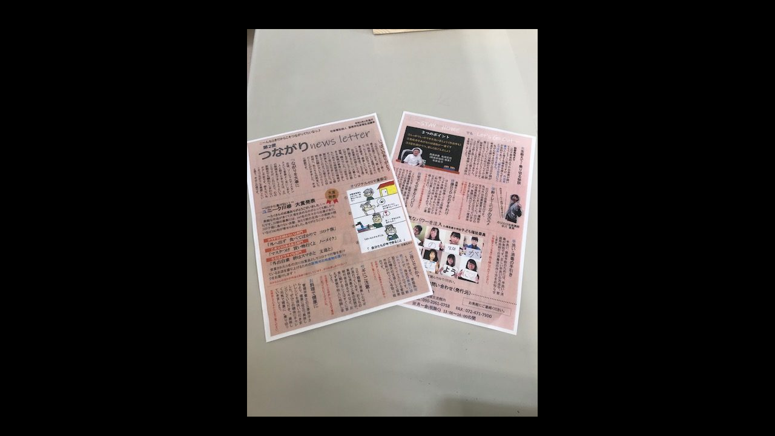

--- FILE ---
content_type: text/html; charset=UTF-8
request_url: https://www.hannanshi-shakyo.jp/kyouseinomatidukuri/3722/attachment/image1-10/
body_size: 12776
content:
<!DOCTYPE html>
<html dir="ltr" lang="ja" prefix="og: https://ogp.me/ns#" data-sticky-footer="true">

<head>
			<meta charset="UTF-8">
		<meta name="viewport" content="width=device-width, initial-scale=1, minimum-scale=1, viewport-fit=cover">
		<title>image1 | 社会福祉法人 阪南市社会福祉協議会</title>

		<!-- All in One SEO 4.9.2 - aioseo.com -->
	<meta name="robots" content="max-image-preview:large" />
	<meta name="author" content="hannan_staff"/>
	<link rel="canonical" href="https://www.hannanshi-shakyo.jp/kyouseinomatidukuri/3722/attachment/image1-10/" />
	<meta name="generator" content="All in One SEO (AIOSEO) 4.9.2" />

		<!-- Global site tag (gtag.js) - Google Analytics -->
<script async src="https://www.googletagmanager.com/gtag/js?id=UA-66832122-1"></script>
<script>
 window.dataLayer = window.dataLayer || [];
 function gtag(){dataLayer.push(arguments);}
 gtag('js', new Date());

 gtag('config', 'UA-66832122-1');
  gtag('config', 'G-B7GDV3BQF4');
</script>
		<meta property="og:locale" content="ja_JP" />
		<meta property="og:site_name" content="社会福祉法人 阪南市社会福祉協議会" />
		<meta property="og:type" content="article" />
		<meta property="og:title" content="image1 | 社会福祉法人 阪南市社会福祉協議会" />
		<meta property="og:url" content="https://www.hannanshi-shakyo.jp/kyouseinomatidukuri/3722/attachment/image1-10/" />
		<meta property="fb:app_id" content="2192017881016841" />
		<meta property="fb:admins" content="100001343971312" />
		<meta property="og:image" content="https://www.hannanshi-shakyo.jp/wp-content/uploads/2022/02/hannan-scaled-1.jpg" />
		<meta property="og:image:secure_url" content="https://www.hannanshi-shakyo.jp/wp-content/uploads/2022/02/hannan-scaled-1.jpg" />
		<meta property="article:published_time" content="2020-05-23T05:40:43+00:00" />
		<meta property="article:modified_time" content="2020-05-23T05:58:28+00:00" />
		<meta name="twitter:card" content="summary" />
		<meta name="twitter:title" content="image1 | 社会福祉法人 阪南市社会福祉協議会" />
		<meta name="twitter:image" content="https://www.hannanshi-shakyo.jp/wp-content/uploads/2022/02/hannan-scaled-1.jpg" />
		<script type="application/ld+json" class="aioseo-schema">
			{"@context":"https:\/\/schema.org","@graph":[{"@type":"BreadcrumbList","@id":"https:\/\/www.hannanshi-shakyo.jp\/kyouseinomatidukuri\/3722\/attachment\/image1-10\/#breadcrumblist","itemListElement":[{"@type":"ListItem","@id":"https:\/\/www.hannanshi-shakyo.jp#listItem","position":1,"name":"\u30db\u30fc\u30e0","item":"https:\/\/www.hannanshi-shakyo.jp","nextItem":{"@type":"ListItem","@id":"https:\/\/www.hannanshi-shakyo.jp\/kyouseinomatidukuri\/3722\/attachment\/image1-10\/#listItem","name":"image1"}},{"@type":"ListItem","@id":"https:\/\/www.hannanshi-shakyo.jp\/kyouseinomatidukuri\/3722\/attachment\/image1-10\/#listItem","position":2,"name":"image1","previousItem":{"@type":"ListItem","@id":"https:\/\/www.hannanshi-shakyo.jp#listItem","name":"\u30db\u30fc\u30e0"}}]},{"@type":"ItemPage","@id":"https:\/\/www.hannanshi-shakyo.jp\/kyouseinomatidukuri\/3722\/attachment\/image1-10\/#itempage","url":"https:\/\/www.hannanshi-shakyo.jp\/kyouseinomatidukuri\/3722\/attachment\/image1-10\/","name":"image1 | \u793e\u4f1a\u798f\u7949\u6cd5\u4eba \u962a\u5357\u5e02\u793e\u4f1a\u798f\u7949\u5354\u8b70\u4f1a","inLanguage":"ja","isPartOf":{"@id":"https:\/\/www.hannanshi-shakyo.jp\/#website"},"breadcrumb":{"@id":"https:\/\/www.hannanshi-shakyo.jp\/kyouseinomatidukuri\/3722\/attachment\/image1-10\/#breadcrumblist"},"author":{"@id":"##author"},"creator":{"@id":"##author"},"datePublished":"2020-05-23T14:40:43+09:00","dateModified":"2020-05-23T14:58:28+09:00"},{"@type":"Organization","@id":"https:\/\/www.hannanshi-shakyo.jp\/#organization","name":"\u793e\u4f1a\u798f\u7949\u6cd5\u4eba \u962a\u5357\u5e02\u793e\u4f1a\u798f\u7949\u5354\u8b70\u4f1a","description":"\u5171\u306b\u751f\u304d\u3001\u652f\u3048\u3042\u3046\u793e\u4f1a\u3092\u3081\u3056\u3057\u3066\u3044\u307e\u3059","url":"https:\/\/www.hannanshi-shakyo.jp\/","logo":{"@type":"ImageObject","url":"https:\/\/www.hannanshi-shakyo.jp\/wp-content\/uploads\/2021\/12\/cropped-title_logo_.png","@id":"https:\/\/www.hannanshi-shakyo.jp\/kyouseinomatidukuri\/3722\/attachment\/image1-10\/#organizationLogo","width":623,"height":120},"image":{"@id":"https:\/\/www.hannanshi-shakyo.jp\/kyouseinomatidukuri\/3722\/attachment\/image1-10\/#organizationLogo"}},{"@type":"Person","@id":"##author","url":"#","name":"hannan_staff"},{"@type":"WebSite","@id":"https:\/\/www.hannanshi-shakyo.jp\/#website","url":"https:\/\/www.hannanshi-shakyo.jp\/","name":"\u793e\u4f1a\u798f\u7949\u6cd5\u4eba \u962a\u5357\u5e02\u793e\u4f1a\u798f\u7949\u5354\u8b70\u4f1a","description":"\u5171\u306b\u751f\u304d\u3001\u652f\u3048\u3042\u3046\u793e\u4f1a\u3092\u3081\u3056\u3057\u3066\u3044\u307e\u3059","inLanguage":"ja","publisher":{"@id":"https:\/\/www.hannanshi-shakyo.jp\/#organization"}}]}
		</script>
		<!-- All in One SEO -->

					<meta property="og:title" content="image1">
		
					<meta property="og:type" content="article">
		
					<meta property="og:url" content="https://www.hannanshi-shakyo.jp/kyouseinomatidukuri/3722/attachment/image1-10/">
		
					<meta property="og:image" content="https://www.hannanshi-shakyo.jp/wp-content/uploads/2020/05/image1-rotated.jpeg">
		
					<meta property="og:site_name" content="社会福祉法人 阪南市社会福祉協議会">
		
					<meta property="og:description" content="共に生き、支えあう社会をめざしています">
		
					<meta property="og:locale" content="ja_JP">
		
				<link rel="alternate" type="application/rss+xml" title="社会福祉法人 阪南市社会福祉協議会 &raquo; フィード" href="https://www.hannanshi-shakyo.jp/feed/" />
<link rel="alternate" type="application/rss+xml" title="社会福祉法人 阪南市社会福祉協議会 &raquo; コメントフィード" href="https://www.hannanshi-shakyo.jp/comments/feed/" />
		<link rel="profile" href="http://gmpg.org/xfn/11">
												<link rel="alternate" type="application/rss+xml" title="社会福祉法人 阪南市社会福祉協議会 &raquo; image1 のコメントのフィード" href="https://www.hannanshi-shakyo.jp/kyouseinomatidukuri/3722/attachment/image1-10/feed/" />
<link rel="alternate" title="oEmbed (JSON)" type="application/json+oembed" href="https://www.hannanshi-shakyo.jp/wp-json/oembed/1.0/embed?url=https%3A%2F%2Fwww.hannanshi-shakyo.jp%2Fkyouseinomatidukuri%2F3722%2Fattachment%2Fimage1-10%2F" />
<link rel="alternate" title="oEmbed (XML)" type="text/xml+oembed" href="https://www.hannanshi-shakyo.jp/wp-json/oembed/1.0/embed?url=https%3A%2F%2Fwww.hannanshi-shakyo.jp%2Fkyouseinomatidukuri%2F3722%2Fattachment%2Fimage1-10%2F&#038;format=xml" />
<style id='wp-img-auto-sizes-contain-inline-css' type='text/css'>
img:is([sizes=auto i],[sizes^="auto," i]){contain-intrinsic-size:3000px 1500px}
/*# sourceURL=wp-img-auto-sizes-contain-inline-css */
</style>
<link rel='stylesheet' id='wp-share-buttons-css' href='https://www.hannanshi-shakyo.jp/wp-content/themes/snow-monkey/vendor/inc2734/wp-share-buttons/src/assets/css/wp-share-buttons.css?ver=1764598796' type='text/css' media='all' />
<link rel='stylesheet' id='slick-carousel-css' href='https://www.hannanshi-shakyo.jp/wp-content/themes/snow-monkey/vendor/inc2734/wp-awesome-widgets/src/assets/packages/slick-carousel/slick/slick.css?ver=1764598796' type='text/css' media='all' />
<link rel='stylesheet' id='slick-carousel-theme-css' href='https://www.hannanshi-shakyo.jp/wp-content/themes/snow-monkey/vendor/inc2734/wp-awesome-widgets/src/assets/packages/slick-carousel/slick/slick-theme.css?ver=1764598796' type='text/css' media='all' />
<link rel='stylesheet' id='wp-awesome-widgets-css' href='https://www.hannanshi-shakyo.jp/wp-content/themes/snow-monkey/vendor/inc2734/wp-awesome-widgets/src/assets/css/app.css?ver=1764598796' type='text/css' media='all' />
<link rel='stylesheet' id='wp-pure-css-gallery-css' href='https://www.hannanshi-shakyo.jp/wp-content/themes/snow-monkey/vendor/inc2734/wp-pure-css-gallery/src/assets/css/wp-pure-css-gallery.css?ver=1764598796' type='text/css' media='all' />
<style id='wp-emoji-styles-inline-css' type='text/css'>

	img.wp-smiley, img.emoji {
		display: inline !important;
		border: none !important;
		box-shadow: none !important;
		height: 1em !important;
		width: 1em !important;
		margin: 0 0.07em !important;
		vertical-align: -0.1em !important;
		background: none !important;
		padding: 0 !important;
	}
/*# sourceURL=wp-emoji-styles-inline-css */
</style>
<style id='wp-block-library-inline-css' type='text/css'>
:root{--wp-block-synced-color:#7a00df;--wp-block-synced-color--rgb:122,0,223;--wp-bound-block-color:var(--wp-block-synced-color);--wp-editor-canvas-background:#ddd;--wp-admin-theme-color:#007cba;--wp-admin-theme-color--rgb:0,124,186;--wp-admin-theme-color-darker-10:#006ba1;--wp-admin-theme-color-darker-10--rgb:0,107,160.5;--wp-admin-theme-color-darker-20:#005a87;--wp-admin-theme-color-darker-20--rgb:0,90,135;--wp-admin-border-width-focus:2px}@media (min-resolution:192dpi){:root{--wp-admin-border-width-focus:1.5px}}.wp-element-button{cursor:pointer}:root .has-very-light-gray-background-color{background-color:#eee}:root .has-very-dark-gray-background-color{background-color:#313131}:root .has-very-light-gray-color{color:#eee}:root .has-very-dark-gray-color{color:#313131}:root .has-vivid-green-cyan-to-vivid-cyan-blue-gradient-background{background:linear-gradient(135deg,#00d084,#0693e3)}:root .has-purple-crush-gradient-background{background:linear-gradient(135deg,#34e2e4,#4721fb 50%,#ab1dfe)}:root .has-hazy-dawn-gradient-background{background:linear-gradient(135deg,#faaca8,#dad0ec)}:root .has-subdued-olive-gradient-background{background:linear-gradient(135deg,#fafae1,#67a671)}:root .has-atomic-cream-gradient-background{background:linear-gradient(135deg,#fdd79a,#004a59)}:root .has-nightshade-gradient-background{background:linear-gradient(135deg,#330968,#31cdcf)}:root .has-midnight-gradient-background{background:linear-gradient(135deg,#020381,#2874fc)}:root{--wp--preset--font-size--normal:16px;--wp--preset--font-size--huge:42px}.has-regular-font-size{font-size:1em}.has-larger-font-size{font-size:2.625em}.has-normal-font-size{font-size:var(--wp--preset--font-size--normal)}.has-huge-font-size{font-size:var(--wp--preset--font-size--huge)}.has-text-align-center{text-align:center}.has-text-align-left{text-align:left}.has-text-align-right{text-align:right}.has-fit-text{white-space:nowrap!important}#end-resizable-editor-section{display:none}.aligncenter{clear:both}.items-justified-left{justify-content:flex-start}.items-justified-center{justify-content:center}.items-justified-right{justify-content:flex-end}.items-justified-space-between{justify-content:space-between}.screen-reader-text{border:0;clip-path:inset(50%);height:1px;margin:-1px;overflow:hidden;padding:0;position:absolute;width:1px;word-wrap:normal!important}.screen-reader-text:focus{background-color:#ddd;clip-path:none;color:#444;display:block;font-size:1em;height:auto;left:5px;line-height:normal;padding:15px 23px 14px;text-decoration:none;top:5px;width:auto;z-index:100000}html :where(.has-border-color){border-style:solid}html :where([style*=border-top-color]){border-top-style:solid}html :where([style*=border-right-color]){border-right-style:solid}html :where([style*=border-bottom-color]){border-bottom-style:solid}html :where([style*=border-left-color]){border-left-style:solid}html :where([style*=border-width]){border-style:solid}html :where([style*=border-top-width]){border-top-style:solid}html :where([style*=border-right-width]){border-right-style:solid}html :where([style*=border-bottom-width]){border-bottom-style:solid}html :where([style*=border-left-width]){border-left-style:solid}html :where(img[class*=wp-image-]){height:auto;max-width:100%}:where(figure){margin:0 0 1em}html :where(.is-position-sticky){--wp-admin--admin-bar--position-offset:var(--wp-admin--admin-bar--height,0px)}@media screen and (max-width:600px){html :where(.is-position-sticky){--wp-admin--admin-bar--position-offset:0px}}

/*# sourceURL=wp-block-library-inline-css */
</style><style id='global-styles-inline-css' type='text/css'>
:root{--wp--preset--aspect-ratio--square: 1;--wp--preset--aspect-ratio--4-3: 4/3;--wp--preset--aspect-ratio--3-4: 3/4;--wp--preset--aspect-ratio--3-2: 3/2;--wp--preset--aspect-ratio--2-3: 2/3;--wp--preset--aspect-ratio--16-9: 16/9;--wp--preset--aspect-ratio--9-16: 9/16;--wp--preset--color--black: #000000;--wp--preset--color--cyan-bluish-gray: #abb8c3;--wp--preset--color--white: #ffffff;--wp--preset--color--pale-pink: #f78da7;--wp--preset--color--vivid-red: #cf2e2e;--wp--preset--color--luminous-vivid-orange: #ff6900;--wp--preset--color--luminous-vivid-amber: #fcb900;--wp--preset--color--light-green-cyan: #7bdcb5;--wp--preset--color--vivid-green-cyan: #00d084;--wp--preset--color--pale-cyan-blue: #8ed1fc;--wp--preset--color--vivid-cyan-blue: #0693e3;--wp--preset--color--vivid-purple: #9b51e0;--wp--preset--color--sm-accent: var(--accent-color);--wp--preset--color--sm-sub-accent: var(--sub-accent-color);--wp--preset--color--sm-text: var(--_color-text);--wp--preset--color--sm-text-alt: var(--_color-white);--wp--preset--color--sm-lightest-gray: var(--_lightest-color-gray);--wp--preset--color--sm-lighter-gray: var(--_lighter-color-gray);--wp--preset--color--sm-light-gray: var(--_light-color-gray);--wp--preset--color--sm-gray: var(--_color-gray);--wp--preset--color--sm-dark-gray: var(--_dark-color-gray);--wp--preset--color--sm-darker-gray: var(--_darker-color-gray);--wp--preset--color--sm-darkest-gray: var(--_darkest-color-gray);--wp--preset--gradient--vivid-cyan-blue-to-vivid-purple: linear-gradient(135deg,rgb(6,147,227) 0%,rgb(155,81,224) 100%);--wp--preset--gradient--light-green-cyan-to-vivid-green-cyan: linear-gradient(135deg,rgb(122,220,180) 0%,rgb(0,208,130) 100%);--wp--preset--gradient--luminous-vivid-amber-to-luminous-vivid-orange: linear-gradient(135deg,rgb(252,185,0) 0%,rgb(255,105,0) 100%);--wp--preset--gradient--luminous-vivid-orange-to-vivid-red: linear-gradient(135deg,rgb(255,105,0) 0%,rgb(207,46,46) 100%);--wp--preset--gradient--very-light-gray-to-cyan-bluish-gray: linear-gradient(135deg,rgb(238,238,238) 0%,rgb(169,184,195) 100%);--wp--preset--gradient--cool-to-warm-spectrum: linear-gradient(135deg,rgb(74,234,220) 0%,rgb(151,120,209) 20%,rgb(207,42,186) 40%,rgb(238,44,130) 60%,rgb(251,105,98) 80%,rgb(254,248,76) 100%);--wp--preset--gradient--blush-light-purple: linear-gradient(135deg,rgb(255,206,236) 0%,rgb(152,150,240) 100%);--wp--preset--gradient--blush-bordeaux: linear-gradient(135deg,rgb(254,205,165) 0%,rgb(254,45,45) 50%,rgb(107,0,62) 100%);--wp--preset--gradient--luminous-dusk: linear-gradient(135deg,rgb(255,203,112) 0%,rgb(199,81,192) 50%,rgb(65,88,208) 100%);--wp--preset--gradient--pale-ocean: linear-gradient(135deg,rgb(255,245,203) 0%,rgb(182,227,212) 50%,rgb(51,167,181) 100%);--wp--preset--gradient--electric-grass: linear-gradient(135deg,rgb(202,248,128) 0%,rgb(113,206,126) 100%);--wp--preset--gradient--midnight: linear-gradient(135deg,rgb(2,3,129) 0%,rgb(40,116,252) 100%);--wp--preset--font-size--small: 13px;--wp--preset--font-size--medium: 20px;--wp--preset--font-size--large: 36px;--wp--preset--font-size--x-large: 42px;--wp--preset--font-size--sm-xs: 0.8rem;--wp--preset--font-size--sm-s: 0.88rem;--wp--preset--font-size--sm-m: 1rem;--wp--preset--font-size--sm-l: 1.14rem;--wp--preset--font-size--sm-xl: 1.33rem;--wp--preset--font-size--sm-2-xl: 1.6rem;--wp--preset--font-size--sm-3-xl: 2rem;--wp--preset--font-size--sm-4-xl: 2.66rem;--wp--preset--font-size--sm-5-xl: 4rem;--wp--preset--font-size--sm-6-xl: 8rem;--wp--preset--spacing--20: var(--_s-2);--wp--preset--spacing--30: var(--_s-1);--wp--preset--spacing--40: var(--_s1);--wp--preset--spacing--50: var(--_s2);--wp--preset--spacing--60: var(--_s3);--wp--preset--spacing--70: var(--_s4);--wp--preset--spacing--80: var(--_s5);--wp--preset--shadow--natural: 6px 6px 9px rgba(0, 0, 0, 0.2);--wp--preset--shadow--deep: 12px 12px 50px rgba(0, 0, 0, 0.4);--wp--preset--shadow--sharp: 6px 6px 0px rgba(0, 0, 0, 0.2);--wp--preset--shadow--outlined: 6px 6px 0px -3px rgb(255, 255, 255), 6px 6px rgb(0, 0, 0);--wp--preset--shadow--crisp: 6px 6px 0px rgb(0, 0, 0);--wp--custom--slim-width: 46rem;--wp--custom--content-width: var(--_global--container-max-width);--wp--custom--content-wide-width: var(--_global--container-max-width);--wp--custom--has-sidebar-main-basis: var(--wp--custom--slim-width);--wp--custom--has-sidebar-sidebar-basis: 336px;}:root { --wp--style--global--content-size: var(--wp--custom--content-width);--wp--style--global--wide-size: var(--wp--custom--content-wide-width); }:where(body) { margin: 0; }.wp-site-blocks > .alignleft { float: left; margin-right: 2em; }.wp-site-blocks > .alignright { float: right; margin-left: 2em; }.wp-site-blocks > .aligncenter { justify-content: center; margin-left: auto; margin-right: auto; }:where(.wp-site-blocks) > * { margin-block-start: var(--_margin1); margin-block-end: 0; }:where(.wp-site-blocks) > :first-child { margin-block-start: 0; }:where(.wp-site-blocks) > :last-child { margin-block-end: 0; }:root { --wp--style--block-gap: var(--_margin1); }:root :where(.is-layout-flow) > :first-child{margin-block-start: 0;}:root :where(.is-layout-flow) > :last-child{margin-block-end: 0;}:root :where(.is-layout-flow) > *{margin-block-start: var(--_margin1);margin-block-end: 0;}:root :where(.is-layout-constrained) > :first-child{margin-block-start: 0;}:root :where(.is-layout-constrained) > :last-child{margin-block-end: 0;}:root :where(.is-layout-constrained) > *{margin-block-start: var(--_margin1);margin-block-end: 0;}:root :where(.is-layout-flex){gap: var(--_margin1);}:root :where(.is-layout-grid){gap: var(--_margin1);}.is-layout-flow > .alignleft{float: left;margin-inline-start: 0;margin-inline-end: 2em;}.is-layout-flow > .alignright{float: right;margin-inline-start: 2em;margin-inline-end: 0;}.is-layout-flow > .aligncenter{margin-left: auto !important;margin-right: auto !important;}.is-layout-constrained > .alignleft{float: left;margin-inline-start: 0;margin-inline-end: 2em;}.is-layout-constrained > .alignright{float: right;margin-inline-start: 2em;margin-inline-end: 0;}.is-layout-constrained > .aligncenter{margin-left: auto !important;margin-right: auto !important;}.is-layout-constrained > :where(:not(.alignleft):not(.alignright):not(.alignfull)){max-width: var(--wp--style--global--content-size);margin-left: auto !important;margin-right: auto !important;}.is-layout-constrained > .alignwide{max-width: var(--wp--style--global--wide-size);}body .is-layout-flex{display: flex;}.is-layout-flex{flex-wrap: wrap;align-items: center;}.is-layout-flex > :is(*, div){margin: 0;}body .is-layout-grid{display: grid;}.is-layout-grid > :is(*, div){margin: 0;}body{padding-top: 0px;padding-right: 0px;padding-bottom: 0px;padding-left: 0px;}a:where(:not(.wp-element-button)){color: var(--wp--preset--color--sm-accent);text-decoration: underline;}:root :where(.wp-element-button, .wp-block-button__link){background-color: var(--wp--preset--color--sm-accent);border-radius: var(--_global--border-radius);border-width: 0;color: var(--wp--preset--color--sm-text-alt);font-family: inherit;font-size: inherit;font-style: inherit;font-weight: inherit;letter-spacing: inherit;line-height: inherit;padding-top: calc(var(--_padding-1) * .5);padding-right: var(--_padding-1);padding-bottom: calc(var(--_padding-1) * .5);padding-left: var(--_padding-1);text-decoration: none;text-transform: inherit;}.has-black-color{color: var(--wp--preset--color--black) !important;}.has-cyan-bluish-gray-color{color: var(--wp--preset--color--cyan-bluish-gray) !important;}.has-white-color{color: var(--wp--preset--color--white) !important;}.has-pale-pink-color{color: var(--wp--preset--color--pale-pink) !important;}.has-vivid-red-color{color: var(--wp--preset--color--vivid-red) !important;}.has-luminous-vivid-orange-color{color: var(--wp--preset--color--luminous-vivid-orange) !important;}.has-luminous-vivid-amber-color{color: var(--wp--preset--color--luminous-vivid-amber) !important;}.has-light-green-cyan-color{color: var(--wp--preset--color--light-green-cyan) !important;}.has-vivid-green-cyan-color{color: var(--wp--preset--color--vivid-green-cyan) !important;}.has-pale-cyan-blue-color{color: var(--wp--preset--color--pale-cyan-blue) !important;}.has-vivid-cyan-blue-color{color: var(--wp--preset--color--vivid-cyan-blue) !important;}.has-vivid-purple-color{color: var(--wp--preset--color--vivid-purple) !important;}.has-sm-accent-color{color: var(--wp--preset--color--sm-accent) !important;}.has-sm-sub-accent-color{color: var(--wp--preset--color--sm-sub-accent) !important;}.has-sm-text-color{color: var(--wp--preset--color--sm-text) !important;}.has-sm-text-alt-color{color: var(--wp--preset--color--sm-text-alt) !important;}.has-sm-lightest-gray-color{color: var(--wp--preset--color--sm-lightest-gray) !important;}.has-sm-lighter-gray-color{color: var(--wp--preset--color--sm-lighter-gray) !important;}.has-sm-light-gray-color{color: var(--wp--preset--color--sm-light-gray) !important;}.has-sm-gray-color{color: var(--wp--preset--color--sm-gray) !important;}.has-sm-dark-gray-color{color: var(--wp--preset--color--sm-dark-gray) !important;}.has-sm-darker-gray-color{color: var(--wp--preset--color--sm-darker-gray) !important;}.has-sm-darkest-gray-color{color: var(--wp--preset--color--sm-darkest-gray) !important;}.has-black-background-color{background-color: var(--wp--preset--color--black) !important;}.has-cyan-bluish-gray-background-color{background-color: var(--wp--preset--color--cyan-bluish-gray) !important;}.has-white-background-color{background-color: var(--wp--preset--color--white) !important;}.has-pale-pink-background-color{background-color: var(--wp--preset--color--pale-pink) !important;}.has-vivid-red-background-color{background-color: var(--wp--preset--color--vivid-red) !important;}.has-luminous-vivid-orange-background-color{background-color: var(--wp--preset--color--luminous-vivid-orange) !important;}.has-luminous-vivid-amber-background-color{background-color: var(--wp--preset--color--luminous-vivid-amber) !important;}.has-light-green-cyan-background-color{background-color: var(--wp--preset--color--light-green-cyan) !important;}.has-vivid-green-cyan-background-color{background-color: var(--wp--preset--color--vivid-green-cyan) !important;}.has-pale-cyan-blue-background-color{background-color: var(--wp--preset--color--pale-cyan-blue) !important;}.has-vivid-cyan-blue-background-color{background-color: var(--wp--preset--color--vivid-cyan-blue) !important;}.has-vivid-purple-background-color{background-color: var(--wp--preset--color--vivid-purple) !important;}.has-sm-accent-background-color{background-color: var(--wp--preset--color--sm-accent) !important;}.has-sm-sub-accent-background-color{background-color: var(--wp--preset--color--sm-sub-accent) !important;}.has-sm-text-background-color{background-color: var(--wp--preset--color--sm-text) !important;}.has-sm-text-alt-background-color{background-color: var(--wp--preset--color--sm-text-alt) !important;}.has-sm-lightest-gray-background-color{background-color: var(--wp--preset--color--sm-lightest-gray) !important;}.has-sm-lighter-gray-background-color{background-color: var(--wp--preset--color--sm-lighter-gray) !important;}.has-sm-light-gray-background-color{background-color: var(--wp--preset--color--sm-light-gray) !important;}.has-sm-gray-background-color{background-color: var(--wp--preset--color--sm-gray) !important;}.has-sm-dark-gray-background-color{background-color: var(--wp--preset--color--sm-dark-gray) !important;}.has-sm-darker-gray-background-color{background-color: var(--wp--preset--color--sm-darker-gray) !important;}.has-sm-darkest-gray-background-color{background-color: var(--wp--preset--color--sm-darkest-gray) !important;}.has-black-border-color{border-color: var(--wp--preset--color--black) !important;}.has-cyan-bluish-gray-border-color{border-color: var(--wp--preset--color--cyan-bluish-gray) !important;}.has-white-border-color{border-color: var(--wp--preset--color--white) !important;}.has-pale-pink-border-color{border-color: var(--wp--preset--color--pale-pink) !important;}.has-vivid-red-border-color{border-color: var(--wp--preset--color--vivid-red) !important;}.has-luminous-vivid-orange-border-color{border-color: var(--wp--preset--color--luminous-vivid-orange) !important;}.has-luminous-vivid-amber-border-color{border-color: var(--wp--preset--color--luminous-vivid-amber) !important;}.has-light-green-cyan-border-color{border-color: var(--wp--preset--color--light-green-cyan) !important;}.has-vivid-green-cyan-border-color{border-color: var(--wp--preset--color--vivid-green-cyan) !important;}.has-pale-cyan-blue-border-color{border-color: var(--wp--preset--color--pale-cyan-blue) !important;}.has-vivid-cyan-blue-border-color{border-color: var(--wp--preset--color--vivid-cyan-blue) !important;}.has-vivid-purple-border-color{border-color: var(--wp--preset--color--vivid-purple) !important;}.has-sm-accent-border-color{border-color: var(--wp--preset--color--sm-accent) !important;}.has-sm-sub-accent-border-color{border-color: var(--wp--preset--color--sm-sub-accent) !important;}.has-sm-text-border-color{border-color: var(--wp--preset--color--sm-text) !important;}.has-sm-text-alt-border-color{border-color: var(--wp--preset--color--sm-text-alt) !important;}.has-sm-lightest-gray-border-color{border-color: var(--wp--preset--color--sm-lightest-gray) !important;}.has-sm-lighter-gray-border-color{border-color: var(--wp--preset--color--sm-lighter-gray) !important;}.has-sm-light-gray-border-color{border-color: var(--wp--preset--color--sm-light-gray) !important;}.has-sm-gray-border-color{border-color: var(--wp--preset--color--sm-gray) !important;}.has-sm-dark-gray-border-color{border-color: var(--wp--preset--color--sm-dark-gray) !important;}.has-sm-darker-gray-border-color{border-color: var(--wp--preset--color--sm-darker-gray) !important;}.has-sm-darkest-gray-border-color{border-color: var(--wp--preset--color--sm-darkest-gray) !important;}.has-vivid-cyan-blue-to-vivid-purple-gradient-background{background: var(--wp--preset--gradient--vivid-cyan-blue-to-vivid-purple) !important;}.has-light-green-cyan-to-vivid-green-cyan-gradient-background{background: var(--wp--preset--gradient--light-green-cyan-to-vivid-green-cyan) !important;}.has-luminous-vivid-amber-to-luminous-vivid-orange-gradient-background{background: var(--wp--preset--gradient--luminous-vivid-amber-to-luminous-vivid-orange) !important;}.has-luminous-vivid-orange-to-vivid-red-gradient-background{background: var(--wp--preset--gradient--luminous-vivid-orange-to-vivid-red) !important;}.has-very-light-gray-to-cyan-bluish-gray-gradient-background{background: var(--wp--preset--gradient--very-light-gray-to-cyan-bluish-gray) !important;}.has-cool-to-warm-spectrum-gradient-background{background: var(--wp--preset--gradient--cool-to-warm-spectrum) !important;}.has-blush-light-purple-gradient-background{background: var(--wp--preset--gradient--blush-light-purple) !important;}.has-blush-bordeaux-gradient-background{background: var(--wp--preset--gradient--blush-bordeaux) !important;}.has-luminous-dusk-gradient-background{background: var(--wp--preset--gradient--luminous-dusk) !important;}.has-pale-ocean-gradient-background{background: var(--wp--preset--gradient--pale-ocean) !important;}.has-electric-grass-gradient-background{background: var(--wp--preset--gradient--electric-grass) !important;}.has-midnight-gradient-background{background: var(--wp--preset--gradient--midnight) !important;}.has-small-font-size{font-size: var(--wp--preset--font-size--small) !important;}.has-medium-font-size{font-size: var(--wp--preset--font-size--medium) !important;}.has-large-font-size{font-size: var(--wp--preset--font-size--large) !important;}.has-x-large-font-size{font-size: var(--wp--preset--font-size--x-large) !important;}.has-sm-xs-font-size{font-size: var(--wp--preset--font-size--sm-xs) !important;}.has-sm-s-font-size{font-size: var(--wp--preset--font-size--sm-s) !important;}.has-sm-m-font-size{font-size: var(--wp--preset--font-size--sm-m) !important;}.has-sm-l-font-size{font-size: var(--wp--preset--font-size--sm-l) !important;}.has-sm-xl-font-size{font-size: var(--wp--preset--font-size--sm-xl) !important;}.has-sm-2-xl-font-size{font-size: var(--wp--preset--font-size--sm-2-xl) !important;}.has-sm-3-xl-font-size{font-size: var(--wp--preset--font-size--sm-3-xl) !important;}.has-sm-4-xl-font-size{font-size: var(--wp--preset--font-size--sm-4-xl) !important;}.has-sm-5-xl-font-size{font-size: var(--wp--preset--font-size--sm-5-xl) !important;}.has-sm-6-xl-font-size{font-size: var(--wp--preset--font-size--sm-6-xl) !important;}
/*# sourceURL=global-styles-inline-css */
</style>

<link rel='stylesheet' id='wp-like-me-box-css' href='https://www.hannanshi-shakyo.jp/wp-content/themes/snow-monkey/vendor/inc2734/wp-like-me-box/src/assets/css/wp-like-me-box.css?ver=1764598796' type='text/css' media='all' />
<link rel='stylesheet' id='wp-oembed-blog-card-css' href='https://www.hannanshi-shakyo.jp/wp-content/themes/snow-monkey/vendor/inc2734/wp-oembed-blog-card/src/assets/css/app.css?ver=1764598796' type='text/css' media='all' />
<link rel='stylesheet' id='spider-css' href='https://www.hannanshi-shakyo.jp/wp-content/plugins/snow-monkey-blocks/dist/packages/spider/dist/css/spider.css?ver=1767579486' type='text/css' media='all' />
<link rel='stylesheet' id='snow-monkey-blocks-css' href='https://www.hannanshi-shakyo.jp/wp-content/plugins/snow-monkey-blocks/dist/css/blocks.css?ver=1767579486' type='text/css' media='all' />
<link rel='stylesheet' id='snow-monkey-app-css' href='https://www.hannanshi-shakyo.jp/wp-content/themes/snow-monkey/assets/css/app/app.css?ver=1764598796' type='text/css' media='all' />
<style id='snow-monkey-app-inline-css' type='text/css'>
input[type="email"],input[type="number"],input[type="password"],input[type="search"],input[type="tel"],input[type="text"],input[type="url"],textarea { font-size: 16px }
:root { --_margin-scale: 1.5;--_space: 1.8rem;--_space-unitless: 1.8;--accent-color: #1215aa;--wp--preset--color--accent-color: var(--accent-color);--dark-accent-color: #080a4e;--light-accent-color: #383cea;--lighter-accent-color: #7679f1;--lightest-accent-color: #8689f2;--sub-accent-color: #707593;--wp--preset--color--sub-accent-color: var(--sub-accent-color);--dark-sub-accent-color: #444759;--light-sub-accent-color: #aaadbf;--lighter-sub-accent-color: #d1d3dd;--lightest-sub-accent-color: #dcdde4;--_half-leading: 0.4;--font-family: "Helvetica Neue",Arial,"Hiragino Kaku Gothic ProN","Hiragino Sans","BIZ UDPGothic",Meiryo,sans-serif;--_global--font-family: var(--font-family);--_global--font-size-px: 16px }
html { letter-spacing: 0.05rem }
.p-infobar__inner { background-color: #1215aa }
.p-infobar__content { color: #fff }
/*# sourceURL=snow-monkey-app-inline-css */
</style>
<link rel='stylesheet' id='snow-monkey-editor-css' href='https://www.hannanshi-shakyo.jp/wp-content/plugins/snow-monkey-editor/dist/css/app.css?ver=1764598503' type='text/css' media='all' />
<link rel='stylesheet' id='snow-monkey-editor@front-css' href='https://www.hannanshi-shakyo.jp/wp-content/plugins/snow-monkey-editor/dist/css/front.css?ver=1764598503' type='text/css' media='all' />
<link rel='stylesheet' id='snow-monkey-forms-css' href='https://www.hannanshi-shakyo.jp/wp-content/plugins/snow-monkey-forms/dist/css/app.css?ver=1767579488' type='text/css' media='all' />
<link rel='stylesheet' id='snow-monkey-snow-monkey-forms-app-css' href='https://www.hannanshi-shakyo.jp/wp-content/themes/snow-monkey/assets/css/dependency/snow-monkey-forms/app.css?ver=1764598796' type='text/css' media='all' />
<link rel='stylesheet' id='snow-monkey-snow-monkey-forms-theme-css' href='https://www.hannanshi-shakyo.jp/wp-content/themes/snow-monkey/assets/css/dependency/snow-monkey-forms/app-theme.css?ver=1764598796' type='text/css' media='all' />
<link rel='stylesheet' id='snow-monkey-snow-monkey-blocks-app-css' href='https://www.hannanshi-shakyo.jp/wp-content/themes/snow-monkey/assets/css/dependency/snow-monkey-blocks/app.css?ver=1764598796' type='text/css' media='all' />
<link rel='stylesheet' id='snow-monkey-snow-monkey-blocks-theme-css' href='https://www.hannanshi-shakyo.jp/wp-content/themes/snow-monkey/assets/css/dependency/snow-monkey-blocks/app-theme.css?ver=1764598796' type='text/css' media='all' />
<link rel='stylesheet' id='snow-monkey-blocks-spider-slider-style-css' href='https://www.hannanshi-shakyo.jp/wp-content/plugins/snow-monkey-blocks/dist/blocks/spider-slider/style-index.css?ver=1767579486' type='text/css' media='all' />
<link rel='stylesheet' id='snow-monkey-blocks-background-parallax-css' href='https://www.hannanshi-shakyo.jp/wp-content/plugins/snow-monkey-blocks/dist/css/background-parallax.css?ver=1767579486' type='text/css' media='all' />
<link rel='stylesheet' id='snow-monkey-editor@view-css' href='https://www.hannanshi-shakyo.jp/wp-content/plugins/snow-monkey-editor/dist/css/view.css?ver=1764598503' type='text/css' media='all' />
<link rel='stylesheet' id='snow-monkey-theme-css' href='https://www.hannanshi-shakyo.jp/wp-content/themes/snow-monkey/assets/css/app/app-theme.css?ver=1764598796' type='text/css' media='all' />
<style id='snow-monkey-theme-inline-css' type='text/css'>
:root { --entry-content-h2-background-color: #f7f7f7;--entry-content-h2-padding: calc(var(--_space) * 0.25) calc(var(--_space) * 0.25) calc(var(--_space) * 0.25) calc(var(--_space) * 0.5);--entry-content-h3-border-bottom: 1px solid #eee;--entry-content-h3-padding: 0 0 calc(var(--_space) * 0.25);--widget-title-display: flex;--widget-title-flex-direction: row;--widget-title-align-items: center;--widget-title-justify-content: center;--widget-title-pseudo-display: block;--widget-title-pseudo-content: "";--widget-title-pseudo-height: 1px;--widget-title-pseudo-background-color: #111;--widget-title-pseudo-flex: 1 0 0%;--widget-title-pseudo-min-width: 20px;--widget-title-before-margin-right: .5em;--widget-title-after-margin-left: .5em }
body { --entry-content-h2-border-left: 1px solid var(--wp--preset--color--sm-accent) }
/*# sourceURL=snow-monkey-theme-inline-css */
</style>
<style id='snow-monkey-inline-css' type='text/css'>
.c-site-branding__title .custom-logo { width: 120px; }@media (min-width: 64em) { .c-site-branding__title .custom-logo { width: 311px; } }
/*# sourceURL=snow-monkey-inline-css */
</style>
<link rel='stylesheet' id='snow-monkey-block-library-app-css' href='https://www.hannanshi-shakyo.jp/wp-content/themes/snow-monkey/assets/css/block-library/app.css?ver=1764598796' type='text/css' media='all' />
<link rel='stylesheet' id='snow-monkey-block-library-theme-css' href='https://www.hannanshi-shakyo.jp/wp-content/themes/snow-monkey/assets/css/block-library/app-theme.css?ver=1764598796' type='text/css' media='all' />
<link rel='stylesheet' id='snow-monkey-custom-widgets-app-css' href='https://www.hannanshi-shakyo.jp/wp-content/themes/snow-monkey/assets/css/custom-widgets/app.css?ver=1764598796' type='text/css' media='all' />
<link rel='stylesheet' id='snow-monkey-custom-widgets-theme-css' href='https://www.hannanshi-shakyo.jp/wp-content/themes/snow-monkey/assets/css/custom-widgets/app-theme.css?ver=1764598796' type='text/css' media='all' />
<style id='snow-monkey-custom-widgets-inline-css' type='text/css'>
.wpaw-site-branding__logo .custom-logo { width: 120px; }@media (min-width: 64em) { .wpaw-site-branding__logo .custom-logo { width: 311px; } }
/*# sourceURL=snow-monkey-custom-widgets-inline-css */
</style>
<link rel='stylesheet' id='tablepress-default-css' href='https://www.hannanshi-shakyo.jp/wp-content/plugins/tablepress/css/build/default.css?ver=3.2.6' type='text/css' media='all' />
<script type="text/javascript" src="https://www.hannanshi-shakyo.jp/wp-content/themes/snow-monkey/vendor/inc2734/wp-contents-outline/src/assets/packages/@inc2734/contents-outline/dist/index.js?ver=1764598796" id="contents-outline-js" defer="defer" data-wp-strategy="defer"></script>
<script type="text/javascript" src="https://www.hannanshi-shakyo.jp/wp-content/themes/snow-monkey/vendor/inc2734/wp-contents-outline/src/assets/js/app.js?ver=1764598796" id="wp-contents-outline-js" defer="defer" data-wp-strategy="defer"></script>
<script type="text/javascript" id="wp-oembed-blog-card-js-extra">
/* <![CDATA[ */
var WP_OEMBED_BLOG_CARD = {"endpoint":"https://www.hannanshi-shakyo.jp/wp-json/wp-oembed-blog-card/v1"};
//# sourceURL=wp-oembed-blog-card-js-extra
/* ]]> */
</script>
<script type="text/javascript" src="https://www.hannanshi-shakyo.jp/wp-content/themes/snow-monkey/vendor/inc2734/wp-oembed-blog-card/src/assets/js/app.js?ver=1764598796" id="wp-oembed-blog-card-js" defer="defer" data-wp-strategy="defer"></script>
<script type="text/javascript" id="wp-share-buttons-js-extra">
/* <![CDATA[ */
var inc2734_wp_share_buttons = {"copy_success":"\u30b3\u30d4\u30fc\u3057\u307e\u3057\u305f\uff01","copy_failed":"\u30b3\u30d4\u30fc\u306b\u5931\u6557\u3057\u307e\u3057\u305f\uff01"};
//# sourceURL=wp-share-buttons-js-extra
/* ]]> */
</script>
<script type="text/javascript" src="https://www.hannanshi-shakyo.jp/wp-content/themes/snow-monkey/vendor/inc2734/wp-share-buttons/src/assets/js/wp-share-buttons.js?ver=1764598796" id="wp-share-buttons-js" defer="defer" data-wp-strategy="defer"></script>
<script type="text/javascript" src="https://www.hannanshi-shakyo.jp/wp-content/plugins/snow-monkey-blocks/dist/packages/spider/dist/js/spider.js?ver=1767579486" id="spider-js" defer="defer" data-wp-strategy="defer"></script>
<script type="text/javascript" src="https://www.hannanshi-shakyo.jp/wp-content/themes/snow-monkey/assets/js/dependency/snow-monkey-blocks/app.js?ver=1764598796" id="snow-monkey-snow-monkey-blocks-js" defer="defer" data-wp-strategy="defer"></script>
<script type="text/javascript" src="https://www.hannanshi-shakyo.jp/wp-content/plugins/snow-monkey-editor/dist/js/app.js?ver=1764598503" id="snow-monkey-editor-js" defer="defer" data-wp-strategy="defer"></script>
<script type="text/javascript" src="https://www.hannanshi-shakyo.jp/wp-content/themes/snow-monkey/assets/js/smooth-scroll.js?ver=1764598796" id="snow-monkey-smooth-scroll-js" defer="defer" data-wp-strategy="defer"></script>
<script type="text/javascript" src="https://www.hannanshi-shakyo.jp/wp-content/themes/snow-monkey/assets/js/widgets.js?ver=1764598796" id="snow-monkey-widgets-js" defer="defer" data-wp-strategy="defer"></script>
<script type="text/javascript" id="snow-monkey-js-extra">
/* <![CDATA[ */
var snow_monkey = {"home_url":"https://www.hannanshi-shakyo.jp","children_expander_open_label":"\u30b5\u30d6\u30e1\u30cb\u30e5\u30fc\u3092\u958b\u304f","children_expander_close_label":"\u30b5\u30d6\u30e1\u30cb\u30e5\u30fc\u3092\u9589\u3058\u308b"};
var inc2734_wp_share_buttons_facebook = {"endpoint":"https://www.hannanshi-shakyo.jp/wp-admin/admin-ajax.php","action":"inc2734_wp_share_buttons_facebook","_ajax_nonce":"a583100b79"};
var inc2734_wp_share_buttons_hatena = {"endpoint":"https://www.hannanshi-shakyo.jp/wp-admin/admin-ajax.php","action":"inc2734_wp_share_buttons_hatena","_ajax_nonce":"0aff639f1a"};
var inc2734_wp_share_buttons_feedly = {"endpoint":"https://www.hannanshi-shakyo.jp/wp-admin/admin-ajax.php","action":"inc2734_wp_share_buttons_feedly","_ajax_nonce":"f4d135396a"};
//# sourceURL=snow-monkey-js-extra
/* ]]> */
</script>
<script type="text/javascript" src="https://www.hannanshi-shakyo.jp/wp-content/themes/snow-monkey/assets/js/app.js?ver=1764598796" id="snow-monkey-js" defer="defer" data-wp-strategy="defer"></script>
<script type="text/javascript" src="https://www.hannanshi-shakyo.jp/wp-content/themes/snow-monkey/assets/js/fontawesome-all.js?ver=1764598796" id="fontawesome6-js" defer="defer" data-wp-strategy="defer"></script>
<script type="text/javascript" src="https://www.hannanshi-shakyo.jp/wp-content/themes/snow-monkey/assets/js/hash-nav.js?ver=1764598796" id="snow-monkey-hash-nav-js" defer="defer" data-wp-strategy="defer"></script>
<script type="text/javascript" src="https://www.hannanshi-shakyo.jp/wp-content/themes/snow-monkey/assets/js/drop-nav.js?ver=1764598796" id="snow-monkey-drop-nav-js" defer="defer" data-wp-strategy="defer"></script>
<script type="text/javascript" src="https://www.hannanshi-shakyo.jp/wp-content/themes/snow-monkey/assets/js/page-top.js?ver=1764598796" id="snow-monkey-page-top-js" defer="defer" data-wp-strategy="defer"></script>
<script type="text/javascript" src="https://www.hannanshi-shakyo.jp/wp-content/themes/snow-monkey/assets/js/global-nav.js?ver=1764598796" id="snow-monkey-global-nav-js" defer="defer" data-wp-strategy="defer"></script>
<link rel="https://api.w.org/" href="https://www.hannanshi-shakyo.jp/wp-json/" /><link rel="alternate" title="JSON" type="application/json" href="https://www.hannanshi-shakyo.jp/wp-json/wp/v2/media/3744" /><link rel="EditURI" type="application/rsd+xml" title="RSD" href="https://www.hannanshi-shakyo.jp/xmlrpc.php?rsd" />
<meta name="generator" content="WordPress 6.9" />
<link rel='shortlink' href='https://www.hannanshi-shakyo.jp/?p=3744' />
		<script type="application/ld+json">
			{"@context":"http:\/\/schema.org","@type":"Article","headline":"image1","author":{"@type":"Person","name":"hannan_staff"},"publisher":{"@type":"Organization","url":"https:\/\/www.hannanshi-shakyo.jp","name":"\u793e\u4f1a\u798f\u7949\u6cd5\u4eba \u962a\u5357\u5e02\u793e\u4f1a\u798f\u7949\u5354\u8b70\u4f1a","logo":{"@type":"ImageObject","url":"https:\/\/www.hannanshi-shakyo.jp\/wp-content\/uploads\/2021\/12\/cropped-title_logo_.png"}},"mainEntityOfPage":{"@type":"WebPage","@id":"https:\/\/www.hannanshi-shakyo.jp\/kyouseinomatidukuri\/3722\/attachment\/image1-10\/"},"image":{"@type":"ImageObject","url":"https:\/\/www.hannanshi-shakyo.jp\/wp-content\/uploads\/2020\/05\/image1-rotated.jpeg"},"datePublished":"2020-05-23T14:40:43+09:00","dateModified":"2020-05-23T14:58:28+09:00","description":"\u5171\u306b\u751f\u304d\u3001\u652f\u3048\u3042\u3046\u793e\u4f1a\u3092\u3081\u3056\u3057\u3066\u3044\u307e\u3059"}		</script>
				<meta name="thumbnail" content="https://www.hannanshi-shakyo.jp/wp-content/uploads/2020/05/image1-rotated.jpeg">
							<meta name="twitter:card" content="summary_large_image">
		
						<meta name="theme-color" content="#1215aa">
		<link rel="icon" href="https://www.hannanshi-shakyo.jp/wp-content/uploads/2021/12/cropped-favicon-32x32.gif" sizes="32x32" />
<link rel="icon" href="https://www.hannanshi-shakyo.jp/wp-content/uploads/2021/12/cropped-favicon-192x192.gif" sizes="192x192" />
<link rel="apple-touch-icon" href="https://www.hannanshi-shakyo.jp/wp-content/uploads/2021/12/cropped-favicon-180x180.gif" />
<meta name="msapplication-TileImage" content="https://www.hannanshi-shakyo.jp/wp-content/uploads/2021/12/cropped-favicon-270x270.gif" />
		<style type="text/css" id="wp-custom-css">
			/*****  mobile  *****/

@media (max-width: 420px) and (min-width: 321px) {
  div.yyi-rinker-contents div.yyi-rinker-box {
    flex-direction: column;
  }
  div.yyi-rinker-img-m div.yyi-rinker-image, div.yyi-rinker-contents div.yyi-rinker-box div.yyi-rinker-info {
    width: 100%;
  }
  div.yyi-rinker-contents div.yyi-rinker-info {
    margin-left: 0px;
    text-align: center;
    margin-top: 12px;
  }
}


/*目次のH3をの色を変える*/

.wpco .contents-outline ol ol {
/*  list-style: disc!important; */
  padding-left: 2em!important;
}

.wpco .contents-outline li li>a {
  padding-left: 0!important;
}

.wpco .contents-outline li li>a::before {
	background-color: gray;
}


@media (min-width: 1024px) {
  .l-contents .wpaw-pickup-slider__item {
      min-height: 300px !important;
      height: 300px !important;
  }
}

.c-entry-summary__meta .c-meta__item.c-meta__item--author {
	display: none;
}
.post-type-archive-event .c-entry-summary__meta,
.tax-event_category .c-entry-summary__meta {
	display: none;
}

/* 投稿画面のヘッダ画像縦幅 */
@media (min-width: 64em) {
.smb-spider-pickup-slider .spider__slide {
	height: 400px;
	min-height: 0;
	}
}

/* 投稿画面のヘッダ画像縦幅 */
.c-page-header[data-has-image=true] {
  min-height: 350px !important;
} 
/* フッターの背景色 */
.l-footer-widget-area {
  background-color: #efffff;
}
/* Copyrightsの背景色 */
.l-footer .c-copyright {
  background-color: #330099;
}
/* コピーライトを中央揃え */
.c-copyright{
	text-align:center;
}
/* ヘッダサブナビを黒に */
[data-scrolled="false"] .p-header-sub-nav .c-navbar__item a {
	color: #000;
	font-size: 1.2em;
}

/* 任意のタクソノミー */
.snow-monkey-posts.snow-monkey-taxonomy-posts {
	background-color: whitesmoke;
}
.snow-monkey-posts.snow-monkey-taxonomy-posts li {
	padding: 0 5px;
}

/* スライダーの高さが高い問題を解消 */
.smb-spider-pickup-slider .spider__canvas {
	min-height: inherit;
}
		</style>
		<link rel='stylesheet' id='snow-monkey-global-styles-app-css' href='https://www.hannanshi-shakyo.jp/wp-content/themes/snow-monkey/assets/css/global-styles/app.css?ver=1764598796' type='text/css' media='all' />
<link rel='stylesheet' id='snow-monkey-global-styles-theme-css' href='https://www.hannanshi-shakyo.jp/wp-content/themes/snow-monkey/assets/css/global-styles/app-theme.css?ver=1764598796' type='text/css' media='all' />
</head>

<body class="attachment wp-singular attachment-template-default single single-attachment postid-3744 attachmentid-3744 attachment-jpeg wp-custom-logo wp-theme-snow-monkey l-body--blank l-body" id="body"
	data-has-sidebar="false"
	data-is-full-template="true"
	data-is-slim-width="false"
	ontouchstart=""
	>

			<div id="page-start"></div>
				<a class="c-skip-link screen-reader-text" href="#primary">メインコンテンツへ移動</a>
			
	<div class="l-container">
		<div class="l-contents" role="document">
			<div class="l-contents__body">
				<div class="l-contents__full-container c-full-container">
					<div class="l-contents__inner">
						<main role="main" id="primary">
							<img width="480" height="640" src="https://www.hannanshi-shakyo.jp/wp-content/uploads/2020/05/image1-rotated.jpeg" class="attachment-full size-full" alt="" decoding="async" fetchpriority="high" srcset="https://www.hannanshi-shakyo.jp/wp-content/uploads/2020/05/image1-rotated.jpeg 480w, https://www.hannanshi-shakyo.jp/wp-content/uploads/2020/05/image1-225x300.jpeg 225w" sizes="(max-width: 480px) 100vw, 480px" />						</main>
					</div>
				</div>
			</div>
		</div>
	</div>

<script type="speculationrules">
{"prefetch":[{"source":"document","where":{"and":[{"href_matches":"/*"},{"not":{"href_matches":["/wp-*.php","/wp-admin/*","/wp-content/uploads/*","/wp-content/*","/wp-content/plugins/*","/wp-content/themes/snow-monkey/*","/*\\?(.+)"]}},{"not":{"selector_matches":"a[rel~=\"nofollow\"]"}},{"not":{"selector_matches":".no-prefetch, .no-prefetch a"}}]},"eagerness":"conservative"}]}
</script>

<div id="sm-overlay-search-box" class="p-overlay-search-box c-overlay-container">
	<div class="p-overlay-search-box__inner c-overlay-container__inner">
		<form role="search" method="get" autocomplete="off" class="p-search-form" action="https://www.hannanshi-shakyo.jp/"><label class="screen-reader-text" for="s">検索</label><div class="c-input-group"><div class="c-input-group__field"><input type="search" placeholder="検索 &hellip;" value="" name="s"></div><button class="c-input-group__btn"><i class="fa-solid fa-magnifying-glass" aria-label="検索"></i></button></div></form>	</div>

	<a href="#_" class="p-overlay-search-box__close-btn c-overlay-container__close-btn">
		<i class="fa-solid fa-xmark" aria-label="閉じる"></i>
	</a>
	<a href="#_" class="p-overlay-search-box__bg c-overlay-container__bg"></a>
</div>
<script type="module"  src="https://www.hannanshi-shakyo.jp/wp-content/plugins/all-in-one-seo-pack/dist/Lite/assets/table-of-contents.95d0dfce.js?ver=4.9.2" id="aioseo/js/src/vue/standalone/blocks/table-of-contents/frontend.js-js"></script>
<script type="text/javascript" id="snow-monkey-forms-js-before">
/* <![CDATA[ */
var snowmonkeyforms = {"view_json_url":"https:\/\/www.hannanshi-shakyo.jp\/wp-json\/snow-monkey-form\/v1\/view?ver=1769448259","nonce":"6cfa7eb9e7"}
//# sourceURL=snow-monkey-forms-js-before
/* ]]> */
</script>
<script type="text/javascript" src="https://www.hannanshi-shakyo.jp/wp-content/plugins/snow-monkey-forms/dist/js/app.js?ver=1767579488" id="snow-monkey-forms-js"></script>
<script id="wp-emoji-settings" type="application/json">
{"baseUrl":"https://s.w.org/images/core/emoji/17.0.2/72x72/","ext":".png","svgUrl":"https://s.w.org/images/core/emoji/17.0.2/svg/","svgExt":".svg","source":{"concatemoji":"https://www.hannanshi-shakyo.jp/wp-includes/js/wp-emoji-release.min.js?ver=6.9"}}
</script>
<script type="module">
/* <![CDATA[ */
/*! This file is auto-generated */
const a=JSON.parse(document.getElementById("wp-emoji-settings").textContent),o=(window._wpemojiSettings=a,"wpEmojiSettingsSupports"),s=["flag","emoji"];function i(e){try{var t={supportTests:e,timestamp:(new Date).valueOf()};sessionStorage.setItem(o,JSON.stringify(t))}catch(e){}}function c(e,t,n){e.clearRect(0,0,e.canvas.width,e.canvas.height),e.fillText(t,0,0);t=new Uint32Array(e.getImageData(0,0,e.canvas.width,e.canvas.height).data);e.clearRect(0,0,e.canvas.width,e.canvas.height),e.fillText(n,0,0);const a=new Uint32Array(e.getImageData(0,0,e.canvas.width,e.canvas.height).data);return t.every((e,t)=>e===a[t])}function p(e,t){e.clearRect(0,0,e.canvas.width,e.canvas.height),e.fillText(t,0,0);var n=e.getImageData(16,16,1,1);for(let e=0;e<n.data.length;e++)if(0!==n.data[e])return!1;return!0}function u(e,t,n,a){switch(t){case"flag":return n(e,"\ud83c\udff3\ufe0f\u200d\u26a7\ufe0f","\ud83c\udff3\ufe0f\u200b\u26a7\ufe0f")?!1:!n(e,"\ud83c\udde8\ud83c\uddf6","\ud83c\udde8\u200b\ud83c\uddf6")&&!n(e,"\ud83c\udff4\udb40\udc67\udb40\udc62\udb40\udc65\udb40\udc6e\udb40\udc67\udb40\udc7f","\ud83c\udff4\u200b\udb40\udc67\u200b\udb40\udc62\u200b\udb40\udc65\u200b\udb40\udc6e\u200b\udb40\udc67\u200b\udb40\udc7f");case"emoji":return!a(e,"\ud83e\u1fac8")}return!1}function f(e,t,n,a){let r;const o=(r="undefined"!=typeof WorkerGlobalScope&&self instanceof WorkerGlobalScope?new OffscreenCanvas(300,150):document.createElement("canvas")).getContext("2d",{willReadFrequently:!0}),s=(o.textBaseline="top",o.font="600 32px Arial",{});return e.forEach(e=>{s[e]=t(o,e,n,a)}),s}function r(e){var t=document.createElement("script");t.src=e,t.defer=!0,document.head.appendChild(t)}a.supports={everything:!0,everythingExceptFlag:!0},new Promise(t=>{let n=function(){try{var e=JSON.parse(sessionStorage.getItem(o));if("object"==typeof e&&"number"==typeof e.timestamp&&(new Date).valueOf()<e.timestamp+604800&&"object"==typeof e.supportTests)return e.supportTests}catch(e){}return null}();if(!n){if("undefined"!=typeof Worker&&"undefined"!=typeof OffscreenCanvas&&"undefined"!=typeof URL&&URL.createObjectURL&&"undefined"!=typeof Blob)try{var e="postMessage("+f.toString()+"("+[JSON.stringify(s),u.toString(),c.toString(),p.toString()].join(",")+"));",a=new Blob([e],{type:"text/javascript"});const r=new Worker(URL.createObjectURL(a),{name:"wpTestEmojiSupports"});return void(r.onmessage=e=>{i(n=e.data),r.terminate(),t(n)})}catch(e){}i(n=f(s,u,c,p))}t(n)}).then(e=>{for(const n in e)a.supports[n]=e[n],a.supports.everything=a.supports.everything&&a.supports[n],"flag"!==n&&(a.supports.everythingExceptFlag=a.supports.everythingExceptFlag&&a.supports[n]);var t;a.supports.everythingExceptFlag=a.supports.everythingExceptFlag&&!a.supports.flag,a.supports.everything||((t=a.source||{}).concatemoji?r(t.concatemoji):t.wpemoji&&t.twemoji&&(r(t.twemoji),r(t.wpemoji)))});
//# sourceURL=https://www.hannanshi-shakyo.jp/wp-includes/js/wp-emoji-loader.min.js
/* ]]> */
</script>
		<div id="page-end"></div>
		

<div id="page-top" class="c-page-top" aria-hidden="true">
	<a href="#body">
		<span class="fa-solid fa-chevron-up" aria-hidden="true" title="上にスクロール"></span>
	</a>
</div>

</body>
</html>
